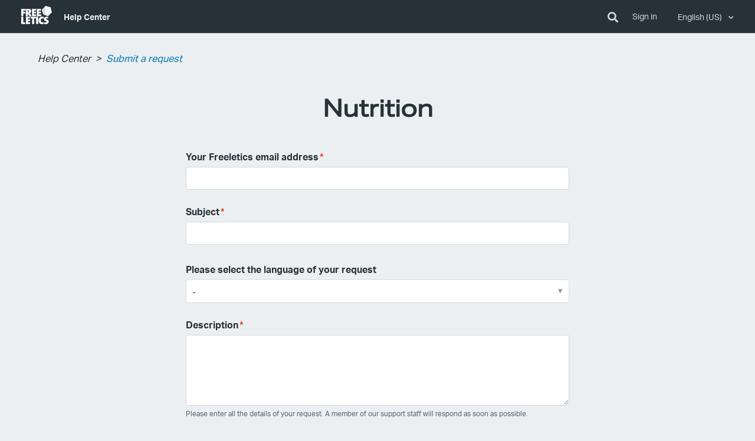

--- FILE ---
content_type: text/html; charset=utf-8
request_url: https://help.freeletics.com/hc/en-us/requests/new?ticket_form_id=51582
body_size: 8661
content:
<!DOCTYPE html>
<html dir="ltr" lang="en-US">
<head>
  <meta charset="utf-8" />
  <!-- v26833 -->


  <title>Submit a request &ndash; Help Center</title>

  <meta name="csrf-param" content="authenticity_token">
<meta name="csrf-token" content="hc:meta:server:1PCu7MT-jY6SRa0FfoeJZ-H0pjuWc4SzFWtaY3i1c8zNuu7f59t8W8TJRGn-qw51CvJto-evb0hpUIIWUZw59A">

  <link href="https://help.freeletics.com/hc/en-us/requests/new" rel="canonical">

  <link rel="stylesheet" href="//static.zdassets.com/hc/assets/application-f34d73e002337ab267a13449ad9d7955.css" media="all" id="stylesheet" />
    <!-- Entypo pictograms by Daniel Bruce — www.entypo.com -->
    <link rel="stylesheet" href="//static.zdassets.com/hc/assets/theming_v1_support-e05586b61178dcde2a13a3d323525a18.css" media="all" />
  <link rel="stylesheet" type="text/css" href="/hc/theming_assets/494390/99451/style.css?digest=29210092356882">

  <link rel="icon" type="image/x-icon" href="/hc/theming_assets/01HZMAC24MMK59DNNFKJSDREJM">

    <script src="//static.zdassets.com/hc/assets/jquery-ed472032c65bb4295993684c673d706a.js"></script>
    <script async src="https://www.googletagmanager.com/gtag/js?id=G-QX97T6KKMV"></script>
<script>
  window.dataLayer = window.dataLayer || [];
  function gtag(){dataLayer.push(arguments);}
  gtag('js', new Date());
  gtag('config', 'G-QX97T6KKMV');
</script>


  <!--
  Template Name: Ojom
  Version: v3.1.12
  BrandedVersion: v3.1.11
  Author: Allies Interactive
  Website: http://www.diziana.com/
  Corporate Website : http://www.diziana.com
  Contact: support@diziana.com
  Follow: https://www.twitter.com/dizianaEngage
  Like: https://www.facebook.com/diziana.engage
  Purchase: Diziana.com
  License: You must have a valid license purchased only from
  diziana.com in order to legally use the theme for your project.
  Copyright: © 2020 Allies Interactive Services Pvt. Ltd. All Rights Reserved
-->

<meta content="width=device-width, initial-scale=1.0, maximum-scale=1.0, user-scalable=0" name="viewport" />
<link rel="stylesheet" href="https://use.fontawesome.com/releases/v5.0.10/css/all.css" integrity="sha384-+d0P83n9kaQMCwj8F4RJB66tzIwOKmrdb46+porD/OvrJ+37WqIM7UoBtwHO6Nlg" crossorigin="anonymous">
<script src="https://cdnjs.cloudflare.com/ajax/libs/underscore.js/1.10.2/underscore-min.js"></script>

<script>
  /**
  * Icon for home category/section blocks
  *
  * Upload icon (asset_ID.png) to assets for default Icon
  * Replace ID with category/section ID
  *
  * Once asset is uploaded, click on it so details is shown in right pane
  * Copy the text written under script tag and paste it below
  *
  * Your code should look like the below lines -
  *  var assets360000004673 = "";
  *  var assets360000004673 = "fas fa-pencil-alt";
  **/

  // Paste copied code here
  var assets200089321 = "/hc/theming_assets/01HZMABZBB7GTPQ0QKBQ11RXE8";
  var assets115000753449 = "/hc/theming_assets/01HZMABV85501AGYNMFGNXJPBR";
  var assets115000762365 = "/hc/theming_assets/01HZMABW45HM098AY5989PWRH9";
  var assets115000759289 = "/hc/theming_assets/01HZMABTRY7MW1XQCHW13DC5JD";
  var assets115000759309 = "/hc/theming_assets/01HZMABZ0FXHP0NRD7C4FYH8PP";
  var banner200089321 = "/hc/theming_assets/01HZMABW0880A3DF9KA05AAJNC";
  var banner115000759289 = "/hc/theming_assets/01HZMABXZBGDHJJ4FQMKK2YBWB";
  var banner115000762365 = "/hc/theming_assets/01HZMABWCVPGVJT7WJYVR4DZ5D";
  var banner115000759309 = "/hc/theming_assets/01HZMABT409RZZC3ZRP1AKM9BP";
  var banner115000753449 = "/hc/theming_assets/01HZMABY4ZM73ZDYVMXWY814QT";
  var banner360001001020 = "/hc/theming_assets/01HZMAC2BDNPS6527HX1VY3QXW";

</script>
<script>
  /**
    * Returns URL of image
    *
  **/

  function getAssetURLById(id) {
    return window["assets" + id];
  }

  /**
    * sets the image url from assets id
    *
  **/
  function setIcon(id) {
    var icon = getAssetURLById(id);
    if ( icon != undefined ) {
      var blockIcon = $("."+ id + '-block-icon');
      var blockFontIcon = $("."+ id + '-block-font-icon');
      if ( icon.indexOf('fa-') > -1 ) {
        blockFontIcon.attr('class', icon);
        blockFontIcon.show();
        blockIcon.parent().removeClass('hide');
      } else {
        blockIcon.attr('src', icon);
        blockIcon.parent().removeClass('hide');
        blockFontIcon.hide();
      }
    }
  }
</script>

  <script type="text/javascript" src="/hc/theming_assets/494390/99451/script.js?digest=29210092356882"></script>
</head>
<body class="">
  
  
  

  <header class="header-wrapper">
  <div class="header">
    <div class="toggle-search hide">
      <div>
        <form role="search" class="search" data-search="" data-instant="true" autocomplete="off" action="/hc/en-us/search" accept-charset="UTF-8" method="get"><input type="hidden" name="utf8" value="&#x2713;" autocomplete="off" /><input type="search" name="query" id="query" placeholder="Search" autocomplete="off" aria-label="Search" /></form>
        <button class="toggle-search-block">
          <i class="fas fa-times"></i>
        </button>
      </div>
    </div>
    <div class="logo">
      <a href="https://www.freeletics.com">
        <svg xmlns="http://www.w3.org/2000/svg" width="52" height="30.5" viewBox="0 0 52.01 30.56">
          <path
            fill="#fff"
            d="M37.73 14.78c-.25-.07-.45-.14-.46-.15-.02-.03-2.2-8.47-2.19-8.49 0-.01.65-.65
            1.44-1.43l1.56-1.52.12-.11.01 5.92c0 4.72 0 5.91-.01 5.91-.02 0-.23-.06-.47-.13zm4.59
            1.28l-3.41-.95-.01-6.35-.01-6.36 1.22-1.2C40.79.55 41.34 0 41.35 0c.01 0 1.92.53
            4.24 1.17l4.23 1.18 1.09 4.25c.6 2.34 1.09 4.25 1.09 4.26-.01.02-6.26 6.15-6.28 6.15
            0 0-1.53-.43-3.4-.95zM26.45 11.1l-.01-6.15 7.2-.01v2.88l-1.9.01-1.9.01v1.72h3.6l.01
            1.39.01 1.39h-3.61v1.98h3.8v1.47l.01 1.47-7.2.01-.01-6.17zm-8.32 0l-.01-6.15
            7.2-.01v2.88H21.5v1.72h3.61v2.78H21.5v1.98h3.82v2.94l-7.2.01.01-6.15zm-5.86-.82c.3-.08.52-.2.7-.38.26-.28.38-.66.34-1.12-.02-.19-.05-.32-.12-.47-.17-.36-.46-.56-.94-.65-.12-.02-.22-.03-.5-.02-.19
            0-.39.01-.44.02l-.1.01v2.64l.06.01c.04 0
            .08.01.11.01h.39c.31-.01.36-.01.5-.05zm-4.46.81L7.8 4.92l.05-.01c.06-.01.55-.03
            1.21-.06.72-.03 3.59-.03 3.87 0 1.58.15 2.62.6 3.26 1.4.51.66.76 1.59.71 2.65-.06
            1.21-.69 2.3-1.66 2.89-.14.09-.4.21-.5.25-.03.01-.06.02-.06.03 0
            .01.07.12.16.26.28.42.49.77.95 1.56L17 15.94c.42.71.76 1.29.76 1.3 0
            .01-.92.01-2.05.02h-2.06l-1.15-2.25-1.16-2.25h-.13v4.5h-3.4v-6.17zm-7.8.03L0
            4.97l7.02-.01v2.91H3.4v1.99h3.42v2.78H3.4v4.62H0l.01-6.14zm25.38
            19.26c-.01-.01-.01-2.77-.02-6.15l-.01-6.14h3.39l.01 12.3h-1.69c-.91 0-1.67
            0-1.68-.01zM7.88 24.26l-.01-6.15
            7.2-.01v2.87h-3.8v1.74h3.61v2.78h-3.61v1.98h3.8v2.94l-7.2.01.01-6.16zm-7.86.01l-.01-6.15H3.4l.01
            9.27h3.38v3.03l-6.77.01v-6.16zm18.57 1.47v-4.69h-2.66v-2.91l8.71-.01v2.91h-2.66l.01
            9.38H18.6l-.01-4.68zm16.04 4.75c-1.35-.09-2.47-.48-3.31-1.16a4.76 4.76 0 0
            1-.6-.59c-.7-.83-1.11-1.92-1.24-3.3-.03-.32-.03-1.3.01-1.64.1-1.06.32-1.88.71-2.67.3-.6.61-1.05
            1.06-1.5.43-.43.84-.73 1.39-1.01.71-.36 1.45-.56 2.38-.65.5-.05 1.26-.04
            1.87.03.4.04 1.21.19 1.24.23.01 0-.07.7-.18 1.53-.16 1.24-.2 1.52-.21 1.52-.01
            0-.12-.03-.25-.06-.85-.2-1.74-.26-2.29-.16-.89.17-1.52.76-1.82
            1.67-.07.23-.13.47-.17.76-.04.27-.04 1.02
            0 1.34.1.87.34 1.46.77 1.89.47.47 1.13.69 2.03.66.54-.02 1.11-.11
            1.55-.26.08-.03.16-.06.18-.06.03 0 .04.07.23 1.5l.2
            1.5s-.65.1-1.44.21c-1.41.2-1.44.21-1.68.2-.13.03-.32.02-.43.02zm5.48-.06c-.67-.07-1.22-.13-1.23-.13-.01-.01.17-3.04.17-3.05
            0 0 .07.01.16.04.8.24 1.8.39 2.51.37.17 0
            .34-.02.4-.03.49-.1.81-.35.88-.7.01-.05.01-.14.01-.22-.02-.38-.25-.65-.77-.89-.2-.09-.33-.15-.83-.33-1.16-.42-1.63-.69-2.1-1.15-.19-.19-.31-.34-.44-.56-.39-.66-.55-1.68-.39-2.61.29-1.74
            1.72-2.89 3.93-3.17.4-.05.64-.06 1.12-.06.69 0 1.37.05 2.08.16l.16.02-.01.12c0
            .06-.05.71-.09 1.44l-.09
            1.33s-.13-.02-.28-.06c-.64-.16-1.15-.23-1.71-.24-.5-.02-.81.03-1.08.16-.15.07-.31.21-.37.33-.12.22-.11.52.02.73.06.09.22.25.35.33.16.11.56.29
            1.02.48.61.24.83.34 1.14.49.69.35 1.13.71 1.46 1.21.26.37.4.77.48
            1.3.03.22.04.82.01 1.06-.17 1.36-.96 2.46-2.23
            3.12-.73.37-1.53.58-2.49.65-.37 0-.52-.01-1.79-.14z"
          />
        </svg>
      </a>
      
      
        <span class="topbar__help-center-name show-on-help-center">
           <a class="color-white bolder" title="Home" href="/hc/en-us">  Help Center </a>
        </span>
      <div class="show-on-help-center"></div> 
      <div class="show-on-community"></div> 
      <div class="show-on-community"><a class="color-grey bold" title="Home" href="/hc/en-us">  Help Center </a></div>
    </div>
    <div class="nav-wrapper">
      <span class="icon-menu"></span>
      <i class="fas fa-search toggle-search-block"></i>
      <nav class="user-nav" id="user-nav">

        

        
        

          <a class="login" data-auth-action="signin" role="button" rel="nofollow" title="Opens a dialog" href="https://freeletics.zendesk.com/access?brand_id=99451&amp;return_to=https%3A%2F%2Fhelp.freeletics.com%2Fhc%2Fen-us%2Frequests%2Fnew%3Fticket_form_id%3D51582&amp;locale=en-us">Sign in</a>
 
             
        
          <div class="dropdown language-selector" aria-haspopup="true">
            <a class="dropdown-toggle">
              English (US)
            </a>
            <span class="dropdown-menu dropdown-menu-end" role="menu">
              
                <a href="/hc/change_language/de?return_to=%2Fhc%2Fde%2Frequests%2Fnew%3Fticket_form_id%3D51582" dir="ltr" rel="nofollow" role="menuitem">
                  Deutsch
                </a>
              
                <a href="/hc/change_language/es?return_to=%2Fhc%2Fes%2Frequests%2Fnew%3Fticket_form_id%3D51582" dir="ltr" rel="nofollow" role="menuitem">
                  Español
                </a>
              
                <a href="/hc/change_language/fr?return_to=%2Fhc%2Ffr%2Frequests%2Fnew%3Fticket_form_id%3D51582" dir="ltr" rel="nofollow" role="menuitem">
                  Français
                </a>
              
                <a href="/hc/change_language/it?return_to=%2Fhc%2Fit%2Frequests%2Fnew%3Fticket_form_id%3D51582" dir="ltr" rel="nofollow" role="menuitem">
                  Italiano
                </a>
              
                <a href="/hc/change_language/pt-br?return_to=%2Fhc%2Fpt-br%2Frequests%2Fnew%3Fticket_form_id%3D51582" dir="ltr" rel="nofollow" role="menuitem">
                  Português do Brasil
                </a>
              
            </span>
          </div>
        

      </nav>
    </div>
  </div>
</header>


  <main role="main">
    <script>
  var templateName = "new_request";
</script>


<div class="container-divider"></div>
<div class="breadcrumb-wrapper">
  <div class="container">
    <nav class="sub-nav">
      <ol class="breadcrumbs">
  
    <li title="Help Center">
      
        <a href="/hc/en-us">Help Center</a>
      
    </li>
  
    <li title="Submit a request">
      
        Submit a request
      
    </li>
  
</ol>

    </nav>
  </div>
</div>

<div class="container section fixed-footer">
  <h1 class="contact-form-title">
    Contact us
    
  </h1>
  <p class="contact-form-description">Please choose your topic below</p>

  <ul class="blocks-list forms-list">
    
      <li class="blocks-item category-block">
        <a href='/hc/en-us/requests/new?ticket_form_id=22861' class="blocks-item-link">
          <h2 class="blocks-item-title">Technical Assistance</h2>
        </a>
      </li>
    
      <li class="blocks-item category-block">
        <a href='/hc/en-us/requests/new?ticket_form_id=20452' class="blocks-item-link">
          <h2 class="blocks-item-title">Refund</h2>
        </a>
      </li>
    
      <li class="blocks-item category-block">
        <a href='/hc/en-us/requests/new?ticket_form_id=23062' class="blocks-item-link">
          <h2 class="blocks-item-title">Feature Request</h2>
        </a>
      </li>
    
      <li class="blocks-item category-block">
        <a href='/hc/en-us/requests/new?ticket_form_id=51582' class="blocks-item-link">
          <h2 class="blocks-item-title">Nutrition</h2>
        </a>
      </li>
    
      <li class="blocks-item category-block">
        <a href='/hc/en-us/requests/new?ticket_form_id=360000361760' class="blocks-item-link">
          <h2 class="blocks-item-title">Data Export Request</h2>
        </a>
      </li>
    
      <li class="blocks-item category-block">
        <a href='/hc/en-us/requests/new?ticket_form_id=20442' class="blocks-item-link">
          <h2 class="blocks-item-title">General Request</h2>
        </a>
      </li>
    
      <li class="blocks-item category-block">
        <a href='/hc/en-us/requests/new?ticket_form_id=4796894489106' class="blocks-item-link">
          <h2 class="blocks-item-title">Cancel your Coach subscription</h2>
        </a>
      </li>
    
  </ul>

  <div class="form hide">
    <form id="new_request" class="request-form" data-form="" data-form-type="request" action="/hc/en-us/requests" accept-charset="UTF-8" method="post"><input type="hidden" name="utf8" value="&#x2713;" autocomplete="off" /><input type="hidden" name="authenticity_token" value="hc:requests:server:PxtZOb6wC8yGa7xBbuYQXZHAwVhmS6yJajNLsF0TUDYmURkKnZX6GdDnVS3uypdPesYKwBeXR3IWCJPFdDoaDg">



  

  <div class="form-field select optional request_ticket_form_id"><label for="request_issue_type_select">new form
</label>
<select name="request[ticket_form_id]" id="request_issue_type_select" aria-label="new form
" autofocus="autofocus"><option data-url="https://help.freeletics.com/hc/en-us/requests/new" value="-">-</option>
<option data-url="https://help.freeletics.com/hc/en-us/requests/new?ticket_form_id=22861" value="22861">Technical Assistance</option>
<option data-url="https://help.freeletics.com/hc/en-us/requests/new?ticket_form_id=20452" value="20452">Refund</option>
<option data-url="https://help.freeletics.com/hc/en-us/requests/new?ticket_form_id=23062" value="23062">Feature Request</option>
<option data-url="https://help.freeletics.com/hc/en-us/requests/new?ticket_form_id=51582" selected="selected" value="51582">Nutrition</option>
<option data-url="https://help.freeletics.com/hc/en-us/requests/new?ticket_form_id=360000361760" value="360000361760">Data Export Request</option>
<option data-url="https://help.freeletics.com/hc/en-us/requests/new?ticket_form_id=20442" value="20442">General Request</option>
<option data-url="https://help.freeletics.com/hc/en-us/requests/new?ticket_form_id=4796894489106" value="4796894489106">Cancel your Coach subscription</option></select></div>

  <div class="form-field string required request_anonymous_requester_email"><label for="request_anonymous_requester_email">Your email address</label>
<input type="text" name="request[anonymous_requester_email]" id="request_anonymous_requester_email" aria-required="true" />
</div>

  

  
    <div class="form-field string  required  request_subject" >
      <label id="request_subject_label" for="request_subject">Subject</label>
      <input type="text" name="request[subject]" id="request_subject" maxlength="150" size="150" aria-required="true" aria-labelledby="request_subject_label" />
      
      
    </div>

    
      <div class="suggestion-list" data-hc-class="searchbox" data-hc-suggestion-list="true"></div>
    
  
    <div class="form-field string  optional  request_custom_fields_360019308200" >
      <label id="request_custom_fields_360019308200_label" for="request_custom_fields_360019308200">Please select the language of your request</label>
      <input type="hidden" name="request[custom_fields][360019308200]" id="request_custom_fields_360019308200" autocomplete="off" data-tagger="[{&quot;label&quot;:&quot;-&quot;,&quot;value&quot;:&quot;&quot;},{&quot;label&quot;:&quot;English&quot;,&quot;value&quot;:&quot;en_hccf&quot;},{&quot;label&quot;:&quot;Deutsch&quot;,&quot;value&quot;:&quot;de_hccf&quot;},{&quot;label&quot;:&quot;Français&quot;,&quot;value&quot;:&quot;fr_hccf&quot;},{&quot;label&quot;:&quot;Español&quot;,&quot;value&quot;:&quot;es_hccf&quot;},{&quot;label&quot;:&quot;Italiano&quot;,&quot;value&quot;:&quot;it_hccf&quot;},{&quot;label&quot;:&quot;Português&quot;,&quot;value&quot;:&quot;pt_hccf&quot;}]" aria-required="false" aria-labelledby="request_custom_fields_360019308200_label" />
      
      
    </div>

    
  
    <div class="form-field text  required  request_description" >
      <label id="request_description_label" for="request_description">Description</label>
      <textarea name="request[description]" id="request_description" aria-required="true" aria-describedby="request_description_hint" aria-labelledby="request_description_label">
</textarea><input type="hidden" name="request[description_mimetype]" id="request_description_mimetype" value="text/plain" style="display: none;" autocomplete="off" />
      
      <p id="request_description_hint">Please enter all the details of your request. A member of our support staff will respond as soon as possible.</p>
    </div>

    
  

  <script data-conditional-fields="[]"></script>

  <div class="form-field">
  <label for="request-attachments">
    Attachments
  </label>
  <div id="upload-dropzone" class="upload-dropzone">
  <input type="file" multiple="true" id="request-attachments"
    data-fileupload="true"
    data-dropzone="upload-dropzone"
    data-error="upload-error"
    data-create-url="/hc/en-us/request_uploads"
    data-name="request[attachments][]"
    data-pool="request-attachments-pool"
    data-delete-confirm-msg=""
    aria-describedby="upload-error" />
  <span>
    <a>Add file</a> or drop files here
  </span>
</div>

<div id="upload-error" class="notification notification-error notification-inline">
  <span data-upload-error-message></span>
</div>


  <ul id="request-attachments-pool" class="upload-pool" data-template="upload-template"></ul>

<script type="text/html" id="upload-template">
<li class="upload-item" data-upload-item>
  <a class="upload-link" target="_blank" data-upload-link></a>
  <p class="upload-path" data-upload-path></p>
  <p class="upload-path" data-upload-size></p>
  <p data-upload-issue class="notification notification-alert notification-inline" aria-hidden="true"></p>
  <span class="upload-remove" data-upload-remove></span>
  <div class="upload-progress" data-upload-progress></div>
  <input type="hidden">
</li>
</script>


</div>


  

  

  <footer><input type="submit" name="commit" value="Submit" /></footer>

</form>





  </div>

  
</div>
<script>
  var showForm = window.location.href.indexOf('ticket_form_id');
  $('.request_anonymous_requester_email > label').text('Your Freeletics email address');
  var notification =  $(".notification");
  if (showForm > -1 || notification.length > 1) {
    var formTitle = $('#request_issue_type_select > option[selected="selected"]').html();
    $('.form').removeClass('hide');
 
    $('.contact-form-title').html(formTitle);
    $('.forms-list, .contact-form-description, .request_ticket_form_id').hide();
  }
</script>
<script>
  // this handles the case for changing the submit button copy required by german law
  const urlParams = new URLSearchParams(window.location.search);
  ticket_form_id = urlParams.get('ticket_form_id');

  if(ticket_form_id == 4796894489106){
    //find the submit button of the form an change the text
    document.querySelector('input[type="submit"]').value = 'Jetzt kündigen';
  }
</script>

  </main>

  

<script>
  if (templateName === 'new_request') {
  	$('section.contact').hide();
  }
</script>

<script>
  if (templateName === 'homepage') {
  	$('section.contact').hide();
  }
</script>

<footer class="footer">

  

  <div class="footer-inner footer-bottom">

    <div class="copyright">
      <a href="https://www.freeletics.com">&copy; Freeletics GmbH</a>
       <span><a href="https://www.freeletics.com/pages/imprint/">Imprint</a></span> 
       <span><a href="https://www.freeletics.com/pages/privacy/"> Privacy </a></span>
      
    </div>

    <ul class="follow share">
      
        <li>
          <a title="Follow us on twitter" href="https://twitter.com/Freeletics">
            <i class="fab fa-twitter"></i>
          </a>
        </li>
      

      
        <li>
          <a title="Like us on facebook" href="https://www.facebook.com/Freeletics">
            <i class="fab fa-facebook-f"></i>
          </a>
        </li>
      

      
        <li>
          <a title="Subscribe our channel on youtube" href="https://www.youtube.com/user/Freeletics">
            <i class="fab fa-youtube"></i>
          </a>
        </li>
      

      
      
        <li>
          <a title="Follow us on instagram" href="https://instagram.com/freeletics">
            <i class="fab fa-instagram"></i>
          </a>
        </li>
      

    </ul>
  </div>
  
  <!--
		Chatbot init is in the script.js
	-->
  <div id="dg-chat-container"></div>
</footer>

<script>
  var newDate = new Date();
  var year = newDate.getFullYear();
  $('#year').html(year);
</script>


  <!-- / -->

  
  <script src="//static.zdassets.com/hc/assets/en-us.f90506476acd6ed8bfc8.js"></script>
  

  <script type="text/javascript">
  /*

    Greetings sourcecode lurker!

    This is for internal Zendesk and legacy usage,
    we don't support or guarantee any of these values
    so please don't build stuff on top of them.

  */

  HelpCenter = {};
  HelpCenter.account = {"subdomain":"freeletics","environment":"production","name":"Freeletics"};
  HelpCenter.user = {"identifier":"da39a3ee5e6b4b0d3255bfef95601890afd80709","email":null,"name":"","role":"anonymous","avatar_url":"https://assets.zendesk.com/hc/assets/default_avatar.png","is_admin":false,"organizations":[],"groups":[]};
  HelpCenter.internal = {"asset_url":"//static.zdassets.com/hc/assets/","web_widget_asset_composer_url":"https://static.zdassets.com/ekr/snippet.js","current_session":{"locale":"en-us","csrf_token":"hc:hcobject:server:YX3Oi-YQDPxSRHnGuYe_bfHLPF7qc-5nUjrA8Q3xqiV4N464xTX9KQTIkKo5qzh_Gs33xpuvBZwuARiEJNjgHQ","shared_csrf_token":null},"usage_tracking":{"event":"submit_request_form_viewed","data":"[base64]--2bd71d94c5ec244d13ce082678c37c645a7fa6f8","url":"https://help.freeletics.com/hc/activity"},"current_record_id":null,"current_record_url":null,"current_record_title":null,"current_text_direction":"ltr","current_brand_id":99451,"current_brand_name":"Freeletics","current_brand_url":"https://freeletics.zendesk.com","current_brand_active":true,"current_path":"/hc/en-us/requests/new","show_autocomplete_breadcrumbs":true,"user_info_changing_enabled":false,"has_user_profiles_enabled":false,"has_end_user_attachments":true,"user_aliases_enabled":true,"has_anonymous_kb_voting":true,"has_multi_language_help_center":true,"show_at_mentions":false,"embeddables_config":{"embeddables_web_widget":false,"embeddables_help_center_auth_enabled":false,"embeddables_connect_ipms":false},"answer_bot_subdomain":"static","gather_plan_state":"subscribed","has_article_verification":true,"has_gather":true,"has_ckeditor":false,"has_community_enabled":false,"has_community_badges":true,"has_community_post_content_tagging":false,"has_gather_content_tags":true,"has_guide_content_tags":true,"has_user_segments":true,"has_answer_bot_web_form_enabled":true,"has_garden_modals":false,"theming_cookie_key":"hc-da39a3ee5e6b4b0d3255bfef95601890afd80709-2-preview","is_preview":false,"has_search_settings_in_plan":true,"theming_api_version":1,"theming_settings":{"brand_color":"rgba(2, 119, 189, 1)","brand_text_color":"rgba(236, 239, 241, 1)","text_color":"rgba(38, 50, 56, 1)","link_color":"rgba(2, 119, 189, 1)","background_color":"rgba(236, 239, 241, 1)","search_area_bg_color":"rgba(38, 50, 56, 1)","minimal_header":"show","header_background_color":"rgba(38, 50, 56, 1)","header_text_color":"rgba(207, 216, 220, 1)","minimal_footer":"show","footer_background_color":"rgba(38, 50, 56, 1)","footer_text_color":"rgba(207, 216, 220, 1)","heading_font":"-apple-system, BlinkMacSystemFont, 'Segoe UI', Helvetica, Arial, sans-serif","text_font":"-apple-system, BlinkMacSystemFont, 'Segoe UI', Helvetica, Arial, sans-serif","logo":"/hc/theming_assets/01HZMAC1ZE9B94FW4F3CBDY8R8","favicon":"/hc/theming_assets/01HZMAC24MMK59DNNFKJSDREJM","homepage_background_image":"/hc/theming_assets/01HZMAC2BDNPS6527HX1VY3QXW","community_background_image":"/hc/theming_assets/01HZMAC2MNR9R00SW7CFRVN5YM","error_image":"/hc/theming_assets/01HZMAC2RR11NV5626B3RNS0ZC","search_placeholder_text":"Search","search_placeholder_text_dc":"NONE","category_block_visibility":true,"custom_block_visibility":false,"show_knowledge_base_tree":false,"first_block_icon":"/hc/theming_assets/01HZMAC2YRR1G16YG6FP2MW78T","first_block_font_icon":"NONE","first_block_title":"Getting Started","first_block_title_dc":"NONE","first_block_url":"#","second_block_icon":"/hc/theming_assets/01HZMAC34QJBB4943E60BYX4KF","second_block_font_icon":"NONE","second_block_title":"Troubleshooting","second_block_title_dc":"NONE","second_block_url":"#","third_block_icon":"/hc/theming_assets/01HZMAC3B15C7N3Z6MA6DMNQ8S","third_block_font_icon":"NONE","third_block_title":"Interactive Guide","third_block_title_dc":"NONE","third_block_url":"#","fourth_block_icon":"/hc/theming_assets/01HZMAC3HT119N40B04H7P968Z","fourth_block_font_icon":"NONE","fourth_block_title":"Knowledge Base","fourth_block_title_dc":"NONE","fourth_block_url":"#","fifth_block_icon":"/hc/theming_assets/01HZMAC3R4KSZ9CWJWK8X9WV0M","fifth_block_font_icon":"NONE","fifth_block_title":"Support Forums","fifth_block_title_dc":"NONE","fifth_block_url":"#","sixth_block_icon":"/hc/theming_assets/01HZMAC3YAK4SE3GV2E8C9XWGK","sixth_block_font_icon":"NONE","sixth_block_title":"Downloads","sixth_block_title_dc":"NONE","sixth_block_url":"#","contact_block_visibility":false,"contact_block_title":"Couldn't find what you were looking for?","contact_block_title_dc":"dz_contact_block_title","contact_block_url":"/hc/requests/new","contact_button_title":"Contact us here","contact_button_title_dc":"dz_contact_button_text","comment_block_visibility":false,"sidebar_block_visibility":false,"follow_button_visibility":false,"meta_block_visibility":false,"article_share_block_visibility":true,"show_recently_viewed_articles":false,"show_related_articles":true,"catgsec_sidebar_visibility":true,"twitter_link":"https://twitter.com/Freeletics","facebook_link":"https://www.facebook.com/Freeletics","youtube_link":"https://www.youtube.com/user/Freeletics","linkedin_link":"#","instagram_link":"https://instagram.com/freeletics"},"has_pci_credit_card_custom_field":true,"help_center_restricted":false,"is_assuming_someone_else":false,"flash_messages":[],"user_photo_editing_enabled":true,"user_preferred_locale":"en-us","base_locale":"en-us","login_url":"https://freeletics.zendesk.com/access?brand_id=99451\u0026return_to=https%3A%2F%2Fhelp.freeletics.com%2Fhc%2Fen-us%2Frequests%2Fnew%3Fticket_form_id%3D51582","has_alternate_templates":true,"has_custom_statuses_enabled":false,"has_hc_generative_answers_setting_enabled":true,"has_generative_search_with_zgpt_enabled":false,"has_suggested_initial_questions_enabled":false,"has_guide_service_catalog":true,"has_service_catalog_search_poc":false,"has_service_catalog_itam":false,"has_csat_reverse_2_scale_in_mobile":false,"has_knowledge_navigation":false,"has_unified_navigation":false,"has_csat_bet365_branding":false,"version":"v26833","dev_mode":false};
</script>

  
  <script src="//static.zdassets.com/hc/assets/moment-3b62525bdab669b7b17d1a9d8b5d46b4.js"></script>
  <script src="//static.zdassets.com/hc/assets/hc_enduser-2a5c7d395cc5df83aeb04ab184a4dcef.js"></script>
  
  
</body>
</html>

--- FILE ---
content_type: text/javascript; charset=utf-8
request_url: https://help.freeletics.com/hc/theming_assets/494390/99451/script.js?digest=29210092356882
body_size: 4423
content:
/*
  Template Name: Ojom
  Version: v3.1.12
  BrandedVersion: v3.1.11
  Author: Allies Interactive
  Website: http://www.diziana.com/
  Corporate Website : http://www.diziana.com
  Contact: support@diziana.com
  Follow: https://www.twitter.com/dizianaEngage
  Like: https://www.facebook.com/diziana.engage
  Purchase: Diziana.com
  License: You must have a valid license purchased only from
  diziana.com in order to legally use the theme for your project.
  Copyright: © 2020 Allies Interactive Services Pvt. Ltd. All Rights Reserved
*/

/*
 * jQuery v1.9.1 included
 */

$(document).ready(function () {


  // social share popups
  $(".share a").click(function (e) {
    e.preventDefault();
    window.open(this.href, "", "height = 500, width = 500");
  });

  // show form controls when the textarea receives focus or backbutton is used and value exists
  var $commentContainerTextarea = $(".comment-container textarea"),
    $commentContainerFormControls = $(".comment-form-controls, .comment-ccs");

  $commentContainerTextarea.one("focus", function () {
    $commentContainerFormControls.show();
  });

  if ($commentContainerTextarea.val() !== "") {
    $commentContainerFormControls.show();
  }

  // Expand Request comment form when Add to conversation is clicked
  var $showRequestCommentContainerTrigger = $(".request-container .comment-container .comment-show-container"),
    $requestCommentFields = $(".request-container .comment-container .comment-fields"),
    $requestCommentSubmit = $(".request-container .comment-container .request-submit-comment");

  $showRequestCommentContainerTrigger.on("click", function () {
    $showRequestCommentContainerTrigger.hide();
    $requestCommentFields.show();
    $requestCommentSubmit.show();
    $commentContainerTextarea.focus();
  });

  // Mark as solved button
  var $requestMarkAsSolvedButton = $(".request-container .mark-as-solved:not([data-disabled])"),
    $requestMarkAsSolvedCheckbox = $(".request-container .comment-container input[type=checkbox]"),
    $requestCommentSubmitButton = $(".request-container .comment-container input[type=submit]");

  $requestMarkAsSolvedButton.on("click", function () {
    $requestMarkAsSolvedCheckbox.attr("checked", true);
    $requestCommentSubmitButton.prop("disabled", true);
    $(this).attr("data-disabled", true).closest("form").submit();
  });

  // Change Mark as solved text according to whether comment is filled
  var $requestCommentTextarea = $(".request-container .comment-container textarea");

  $requestCommentTextarea.on("keyup", function () {
    if ($requestCommentTextarea.val() !== "") {
      $requestMarkAsSolvedButton.text($requestMarkAsSolvedButton.data("solve-and-submit-translation"));
      $requestCommentSubmitButton.prop("disabled", false);
    } else {
      $requestMarkAsSolvedButton.text($requestMarkAsSolvedButton.data("solve-translation"));
      $requestCommentSubmitButton.prop("disabled", true);
    }
  });

  // Disable submit button if textarea is empty
  if ($requestCommentTextarea.val() === "") {
    $requestCommentSubmitButton.prop("disabled", true);
  }

  // Submit requests filter form in the request list page
  $("#request-status-select, #request-organization-select")
    .on("change", function () {
      search();
    });

  // Submit requests filter form in the request list page
  $("#quick-search").on("keypress", function (e) {
    if (e.which === 13) {
      search();
    }
  });

  function search() {
    window.location.search = $.param({
      query: $("#quick-search").val(),
      status: $("#request-status-select").val(),
      organization_id: $("#request-organization-select").val()
    });
  }

  $(".header .icon-menu").on("click", function (e) {
    e.stopPropagation();
    var menu = document.getElementById("user-nav");
    var isExpanded = menu.getAttribute("aria-expanded") === "true";
    menu.setAttribute("aria-expanded", !isExpanded);
  });

  if ($("#user-nav").children().length === 0) {
    $(".header .icon-menu").hide();
  }

  // Submit organization form in the request page
  $("#request-organization select").on("change", function () {
    this.form.submit();
  });

  // Toggles expanded aria to collapsible elements
  $(".collapsible-nav, .collapsible-sidebar").on("click", function (e) {
    e.stopPropagation();
    var isExpanded = this.getAttribute("aria-expanded") === "true";
    this.setAttribute("aria-expanded", !isExpanded);
  });

  // Make article body tables responsive
  $('.article-body').find('table').wrap('<div class="table-responsive"></div>');

  // If a section has more than 6 subsections, we collapse the list, and show a trigger to display them all
  const seeAllTrigger = document.querySelector("#see-all-sections-trigger");
  const subsectionsList = document.querySelector(".section-list");

  if (subsectionsList && subsectionsList.children.length > 6) {
    seeAllTrigger.setAttribute("aria-hidden", false);

    seeAllTrigger.addEventListener("click", function(e) {
      subsectionsList.classList.remove("section-list--collapsed");
      seeAllTrigger.parentNode.removeChild(seeAllTrigger);
    });
  }

  // Function to show accodion for FAQ
  $('.category-tree-with-article li.section .article-list > li > a').click(function(e){
    e.preventDefault();
    setTimeout(function(){
      $(e.target).next().slideToggle(250);
  	}, 800);
  });

  // Show vote count to manager and agent only
  var userRole = HelpCenter.user.role;
  if (userRole === 'manager' || userRole === 'agent') {
    $('.article-votes-count').removeClass('hide');
  }

  // Function to get list of sections in the category
  if (templateName === 'section') {
    $.get('/api/v2/help_center/'+$('html').attr('lang').toLowerCase()+'/categories/'+catID+'/sections.json', function(data) {
      var sectionListTemp = '';
      $.each(data.sections, function(idx, itm){
        sectionListTemp += '<li><a href="'+itm.html_url+'" title="'+itm.name+'" class="'+(itm.id==secID ? 'active' : '')+'">'+itm.name+'</a></li>';
      });
      $('.sections-list').html(sectionListTemp);
    });
  }

	//function that watches vote-down aria-selected attribute and shows
  //feedback form if it's aria-selected is true
  function watchVoteDownButton() {
    console.log("start watching vote down button")
    var voteDownButton = document.getElementsByClassName("article-vote-down")[0];
    var voteDownObserver = null;
    var config = { attributes: true, childList: false, subtree: false };
    var callback = function(mutationsList, observer) {
      for(let mutation of mutationsList) {
        if (mutation.type === 'attributes') {
          if(mutation.attributeName === 'aria-selected') {
            var attr = voteDownButton.attributes['aria-selected'];
            console.log(attr.name, " changed to ", attr.value)
            if(attr.value === 'true') {
              $('.feedback-form').removeClass('hide');
              // Later, you can stop observing
              voteDownObserver.disconnect();
            }
          }
        }
      }
    };
    // Create an observer instance linked to the callback function
    voteDownObserver = new MutationObserver(callback);
    voteDownObserver.observe(voteDownButton, config);
	}

  //event handler to show feedback form when someone votes down an article
  $('.article-vote-down').on('click',function(e) {
    watchVoteDownButton();
  });

  // Toggle search bar in the header
  $('.toggle-search-block').click(function(e){
    e.preventDefault();
    $('.toggle-search').toggleClass('hide');
  });

	// Toggle homepage FAQ's
  $('.faq-block .see-all-articles').click(function(e){
    e.preventDefault();
    $(this).toggle();
    $('.category-tree-with-article').each(function(idx, itm){
      $(itm).find('.category').last().find('.article-list').children().show();
    });
  });

  //tabs
  $('.tabs .tab-links li').on('click', function(e) {
    var currentAttrValue = $(this).find('a').attr('href');
    // Show/Hide Tabs
    $('.tabs ' + currentAttrValue).show().siblings().hide();
    // Change/remove current tab to active
    $(this).addClass('active').siblings().removeClass('active');
    e.preventDefault();
  });

   // Update text of follow button of community topic page

   var buttonText =  $(".topic-subscribe.dropdown .dropdown-toggle");
   if (buttonText.attr("aria-selected") == "false") {
       $(buttonText).closest(".topic-subscribe.dropdown .dropdown-toggle").text("Follow topic");
   }

   // Hide vote count from End user on search page
  var userRole = HelpCenter.user.role;
  if (userRole === 'manager' || userRole === 'agent' || userRole === 'anonymous') {
    $('span.search-result-votes.meta-count').removeClass('hide');
  }
});


$(document).ready(function() {
  var localStorageEx = {
/*
https://github.com/funkman/local-storage-expire/blob/master/storage.js
  expiration = either of time in millis, 0 to remove now Date object of when to expire hash with any of
  {
    years:31,
    days:14,
    hours:551,
    minutes:4532,
    seconds:42
  }
*/
    setItem : function(key, value, expires){
      if (!this.isAvailable()) {
        //if(console && console.log) console.log("Local store is unavailable, expect bad things")
        return null;
      }
      if (expires===0 || ((typeof value)==="undefined") || value==null) {
        localStorage.removeItem(key);
        return;
      }

      var expireMS = new Date().getTime();
      if ((typeof expires)==="undefined") {
        expireMS += 5 * 365 * 24 * 3600 * 1000; // 5 year
      } else if (expires instanceof Date) {
        expireMS = expires.getTime();
      } else if ((typeof expires)==="number") {
        expireMS += expires;
      } else {
        if ((typeof expires.years)==="number" && expires.years>0) {
          expireMS += (expires.years * 365 * 24 * 3600 * 1000)
        }
        if ((typeof expires.days)==="number" && expires.days>0) {
          expireMS += (expires.days * 24 * 3600 * 1000)
        }
        if ((typeof expires.hours)==="number" && expires.hours>0) {
          expireMS += (expires.hours * 3600 * 1000)
        }
        if ((typeof expires.minutes)==="number" && expires.minutes>0) {
          expireMS += (expires.minutes * 60 * 1000)
        }
        if ((typeof expires.seconds)==="number" && expires.seconds>0) {
          expireMS += (expires.seconds * 1000)
        }
      }

      var entry = {value: JSON.stringify(value), expires: expireMS}
      localStorage.setItem(key, JSON.stringify(entry));
    },
    getItem: function(key){
      if (!this.isAvailable()) {
      //  if(console && console.log) console.log("Local store is unavailable, expect bad things")
        return null;
      }
      var entry = JSON.parse(localStorage.getItem(key));
      if (entry!=null && (new Date().getTime() < entry.expires)) {
          return JSON.parse(entry.value)
      }

      return null;
    },
    isAvailable : function() {
        var available= false;
      try {
      // test 1 - ensure JSON
      if (((typeof JSON.parse)==="function") && ((typeof JSON.stringify) === "function")) {
        // test 2 - ensure localStorage
        var test = 'x';
        localStorage.setItem(test, test);
        localStorage.removeItem(test);
      }
      available = true;
      } catch(e) { }
      return available;
    }
  };
  function getURLParam(name) {
    var result = null;
    if (
      (result = new RegExp("[?&]" + name + "=([^&#]*)").exec(
        window.location.href
      ))
    ) {
      return decodeURI(result[1]) || 0;
    }
    return result;
  }
  // Create a community post list page
  function getCommunityPosts(callback, topicId, filterBy, sortBy,  page, perPage) {
    var filter_by = filterBy || "all";
    var sort_by = sortBy || "created_at";
    page = page || 1;
    perPage = perPage || 3;
    var apiPostsEndPoint = '/api/v2/community/posts.json';
    var apiTopicsPostsEndPoint = '/api/v2/community/topics/' + topicId + '/posts.json';
    var endpoint =  topicId ? apiTopicsPostsEndPoint: apiPostsEndPoint;
    endpoint += "?include=users,topics"
      + "&page=" + page
      + "&per_page=" + perPage
      + "&filter_by=" + filter_by
      + "&sort_by=" + sort_by;


    return $.ajax({
      url: endpoint,
      type: 'GET',
      dataType: 'json',
      success: callback
    });

  }

  function updateTopicsNewsList (posts, data) {
    var postListTemplate = '<a href="<%= POST_URL %>">'+
  '<img src="<%= POST_IMAGE %>" alt="<%= POST_TITLE %>" class="news-poster"/>' +
  '<h5 class="news-heading"><%= POST_TITLE %></h5>' +
  '<span class="news-date"><%= POST_DATE %></span>'  +
  '</a>';
    var postList = '';
    var _posts = posts;

    $.each(_posts, function(idx, itm) {
      var details = $(itm.details);
      var img = details.find("img").first();
      POST_IMAGE = "https://freeletics.zendesk.com/hc/user_images/x3KM0kBkU0qWkx2JdROK0Q.png";
      if(img) {
        POST_IMAGE = img.attr("src");
      }
      var compiled = _.template(postListTemplate);
      postList += compiled({
        POST_URL: itm.html_url,
        POST_TITLE: itm.title,
        POST_DATE: "Posted: " + moment(itm.created_at).format("MMM-DD-YY"), //moment(itm.created_at).fromNow(),
        POST_IMAGE: POST_IMAGE
      })
    });

    $('.topic-news-list').html(postList);
  }

  function showLoader() {
    $('.loader-overlay').show();
  }

  function hideLoader() {
    $('.loader-overlay').hide();
  }

  function fetchAndUpdateTopicsNewsList(cb) {
  	showLoader();
    var newTopicId = 360000711279;
    var locale = $("html").attr("lang").toLowerCase();
    var key = "freeletics_community_news" + locale;
    var cachedData = JSON.parse(localStorageEx.getItem(key));

    if(!cachedData) {
      getCommunityPosts(function(data){
        updateTopicsNewsList(data.posts, data);
        localStorageEx.setItem(key, JSON.stringify(data), {seconds: 30});
        cb && typeof cb == 'function'  && cb();
        hideLoader();
      }, newTopicId);
    } else {
      updateTopicsNewsList(cachedData.posts, cachedData);
      cb && typeof cb == 'function'  && cb();
      hideLoader();
    }
  } //function fetchAndUpdatePostsList

  if(templateName === 'community_topic_list') {
    fetchAndUpdateTopicsNewsList();
  }
});


/*
Configures and loads chatbot source code which gets injected into the div left in the footer.
Configuration (theme, placeholder-text, keys, etc.) & fetching script are below.
Jira Ticket Link: https://freeletics.atlassian.net/browse/PE-32214
- Gabor Talpai - Nov. 2022 
*/

/* Removed chatbot source code on 4th of April 2024. - Gabor Talpai */
